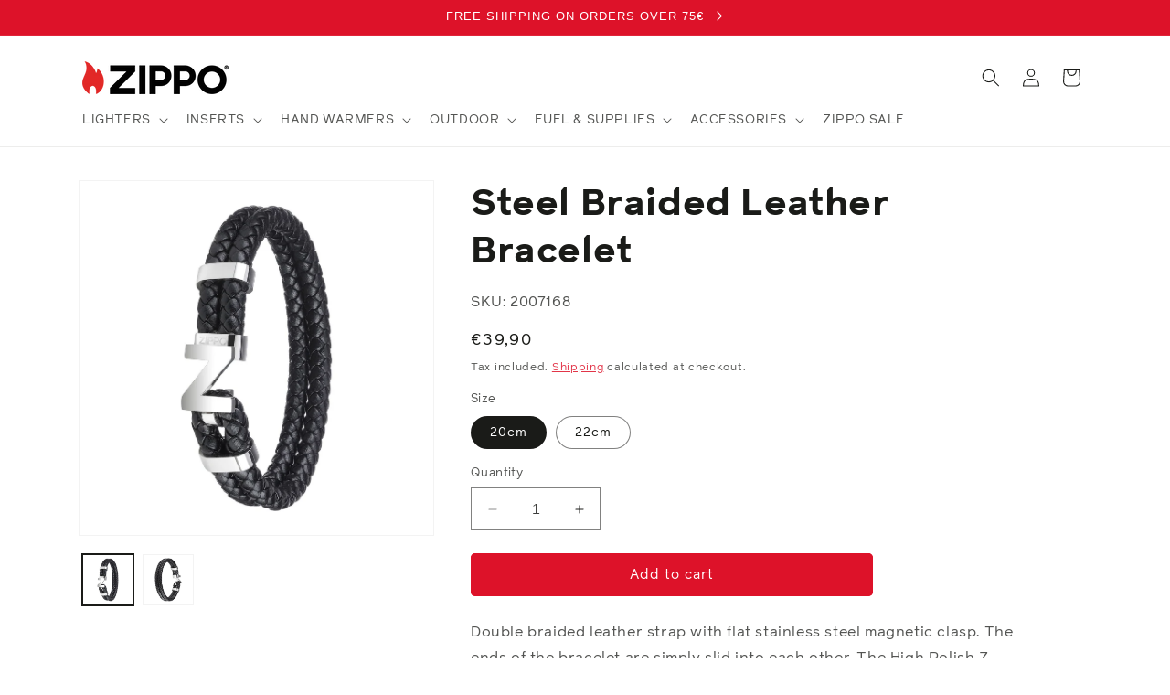

--- FILE ---
content_type: application/javascript
request_url: https://widget.accessgo.de/assets-20251117-160114/bootstrap-CiyP0DoN.js
body_size: 7894
content:
const __vite__mapDeps=(i,m=__vite__mapDeps,d=(m.f||(m.f=["assets-20251117-160114/da-DK-C3S9JLF4.js","accessGoWidget.js","assets-20251117-160114/de-DE-D-G75bGf.js","assets-20251117-160114/es-ES-Dha7_LHJ.js","assets-20251117-160114/fr-FR-R67FY00l.js","assets-20251117-160114/it-IT-33tSUdJG.js","assets-20251117-160114/nl-NL-Y8KLps25.js","assets-20251117-160114/pl-PL-bVLBywJk.js","assets-20251117-160114/index-k4TbmjxZ.js","assets-20251117-160114/index-Dr9fidRO.js","assets-20251117-160114/index-D-sFlJwH.js","assets-20251117-160114/index-DVqS_oau.css","assets-20251117-160114/localhostConfig-BSYJZvMV.js"])))=>i.map(i=>d[i]);
import{_ as v}from"../accessGoWidget.js";const j=(s,e,t)=>{const n=s[e];return n?typeof n=="function"?n():Promise.resolve(n):new Promise((i,r)=>{(typeof queueMicrotask=="function"?queueMicrotask:setTimeout)(r.bind(null,new Error("Unknown variable dynamic import: "+e+(e.split("/").length!==t?". Note that variables only represent file names one level deep.":""))))})};const G="lit-localize-status";const B=(s,...e)=>({strTag:!0,strings:s,values:e}),Le=B,q=s=>typeof s!="string"&&"strTag"in s,z=(s,e,t)=>{let n=s[0];for(let i=1;i<s.length;i++)n+=e[t?t[i-1]:i-1],n+=s[i];return n};const $=(s=>q(s)?z(s.strings,s.values):s);let X=$,H=!1;function J(s){if(H)throw new Error("lit-localize can only be configured once");X=s,H=!0}class W{constructor(){this.settled=!1,this.promise=new Promise((e,t)=>{this._resolve=e,this._reject=t})}resolve(e){this.settled=!0,this._resolve(e)}reject(e){this.settled=!0,this._reject(e)}}const E=[];for(let s=0;s<256;s++)E[s]=(s>>4&15).toString(16)+(s&15).toString(16);function Z(s){let e=0,t=8997,n=0,i=33826,r=0,o=40164,a=0,l=52210;for(let u=0;u<s.length;u++)t^=s.charCodeAt(u),e=t*435,n=i*435,r=o*435,a=l*435,r+=t<<8,a+=i<<8,n+=e>>>16,t=e&65535,r+=n>>>16,i=n&65535,l=a+(r>>>16)&65535,o=r&65535;return E[l>>8]+E[l&255]+E[o>>8]+E[o&255]+E[i>>8]+E[i&255]+E[t>>8]+E[t&255]}const Y="",ee="h",te="s";function se(s,e){return(e?ee:te)+Z(typeof s=="string"?s:s.join(Y))}const F=new WeakMap,U=new Map;function ne(s,e,t){if(s){const n=t?.id??ie(e),i=s[n];if(i){if(typeof i=="string")return i;if("strTag"in i)return z(i.strings,e.values,i.values);{let r=F.get(i);return r===void 0&&(r=i.values,F.set(i,r)),{...i,values:r.map(o=>e.values[o])}}}}return $(e)}function ie(s){const e=typeof s=="string"?s:s.strings;let t=U.get(e);return t===void 0&&(t=se(e,typeof s!="string"&&!("strTag"in s)),U.set(e,t)),t}function N(s){window.dispatchEvent(new CustomEvent(G,{detail:s}))}let T="",D,V,x,C,Q,A=new W;A.resolve();let O=0;const re=s=>(J(((e,t)=>ne(Q,e,t))),T=V=s.sourceLocale,x=new Set(s.targetLocales),x.add(s.sourceLocale),C=s.loadLocale,{getLocale:oe,setLocale:ae}),oe=()=>T,ae=s=>{if(s===(D??T))return A.promise;if(!x||!C)throw new Error("Internal error");if(!x.has(s))throw new Error("Invalid locale code");O++;const e=O;return D=s,A.settled&&(A=new W),N({status:"loading",loadingLocale:s}),(s===V?Promise.resolve({templates:void 0}):C(s)).then(n=>{O===e&&(T=s,D=void 0,Q=n.templates,N({status:"ready",readyLocale:s}),A.resolve())},n=>{O===e&&(N({status:"error",errorLocale:s,errorMessage:n.toString()}),A.reject(n))}),A.promise},m={daDK:"da-DK",deDE:"de-DE",enUS:"en-US",frFR:"fr-FR",esES:"es-ES",itIT:"it-IT",nlNL:"nl-NL",plPL:"pl-PL"},{getLocale:le,setLocale:ce}=re({sourceLocale:m.enUS,targetLocales:Object.values(m).filter(s=>s!==m.enUS),loadLocale:s=>j(Object.assign({"../localization/locales/da-DK.ts":()=>v(()=>import("./da-DK-C3S9JLF4.js"),__vite__mapDeps([0,1])),"../localization/locales/de-DE.ts":()=>v(()=>import("./de-DE-D-G75bGf.js"),__vite__mapDeps([2,1])),"../localization/locales/es-ES.ts":()=>v(()=>import("./es-ES-Dha7_LHJ.js"),__vite__mapDeps([3,1])),"../localization/locales/fr-FR.ts":()=>v(()=>import("./fr-FR-R67FY00l.js"),__vite__mapDeps([4,1])),"../localization/locales/it-IT.ts":()=>v(()=>import("./it-IT-33tSUdJG.js"),__vite__mapDeps([5,1])),"../localization/locales/nl-NL.ts":()=>v(()=>import("./nl-NL-Y8KLps25.js"),__vite__mapDeps([6,1])),"../localization/locales/pl-PL.ts":()=>v(()=>import("./pl-PL-bVLBywJk.js"),__vite__mapDeps([7,1]))}),`../localization/locales/${s}.ts`,4)}),ue=s=>ce(s),_e=()=>le(),de=s=>{switch(s=s.trim().substring(0,2),s){case"de":return m.deDE;case"fr":return m.frFR;case"es":return m.esES;case"it":return m.itIT;case"nl":return m.nlNL;case"pl":return m.plPL;case"da":return m.daDK;case"en":return m.enUS;default:return m.enUS}};class c{constructor(e,t,n,i){if([e,t,n].some(r=>r<0||r>255))throw new Error("Color values must be between 0 and 255");this.red=e,this.green=t,this.blue=n,this.alpha=i}static fromHex(e){let t=e.replace("#","");(t.length===3||t.length===4)&&(t=t.split("").map(a=>a+a).join(""));const[n,i,r,o]=[0,2,4,6].map(a=>parseInt(t.slice(a,a+2),16));return new c(n,i,r,o!==void 0&&!isNaN(o)?o/255:1)}static fromRGBA({red:e,green:t,blue:n,alpha:i}){return new c(e,t,n,i)}static fromHSLA({hue:e,saturation:t,lightness:n,alpha:i}){const r=e/360,o=t/100,a=n/100,l=(1-Math.abs(2*a-1))*o,u=l*(1-Math.abs(r*6%2-1)),_=a-l/2,[L,b,I]=r<1/6?[l,u,0]:r<2/6?[u,l,0]:r<3/6?[0,l,u]:r<4/6?[0,u,l]:r<5/6?[u,0,l]:[l,0,u];return new c(Math.round((L+_)*255),Math.round((b+_)*255),Math.round((I+_)*255),i)}static fromString(e){if(e.startsWith("#"))return c.fromHex(e);const t=e.match(/^hsla?\((\d+),\s*(\d+)%,\s*(\d+)%(?:,\s*([\d.]+))?\)$/)||e.match(/^rgba?\((\d+),\s*(\d+),\s*(\d+)(?:,\s*([\d.]+))?\)$/);if(t){const[,n,i,r,o]=t;return e.startsWith("hsl")?c.fromHSLA({hue:+n,saturation:+i,lightness:+r,alpha:o?+o:1}):new c(+n,+i,+r,o?+o:1)}throw new Error("Invalid color string")}toRGBA(){return{red:this.red,green:this.green,blue:this.blue,alpha:this.alpha}}toHSLA(){const e=this.red/255,t=this.green/255,n=this.blue/255,i=Math.max(e,t,n),r=Math.min(e,t,n),o=(i+r)/2,a=i-r,l=a===0?0:a/(1-Math.abs(2*o-1)),u=a===0?0:i===e?((t-n)/a+(t<n?6:0))*60:i===t?((n-e)/a+2)*60:((e-t)/a+4)*60;return{hue:Math.round(u),saturation:Math.round(l*100),lightness:Math.round(o*100),alpha:this.alpha}}toHex(){const e=t=>t.toString(16).padStart(2,"0");return`#${e(this.red)}${e(this.green)}${e(this.blue)}${this.alpha===1?"":e(Math.round(this.alpha*255))}`}toString(){return this.alpha===1?`rgb(${this.red},${this.green},${this.blue})`:`rgba(${this.red},${this.green},${this.blue},${this.alpha})`}isDark(){const e=this.getLuminance(this.red,this.green,this.blue);return(1+.05)/(e+.05)>(e+.05)/.05}getContrastNeutralColor(){const e=c.fromHex("#ffffff"),t=c.fromHex("#000000"),n=this.getContrastRatio(c.fromHex("#ffffff")),i=this.getContrastRatio(c.fromHex("#000000"));return n>i?e:t}getMutedColor(){return this.isDark()?c.fromHSLA({...this.toHSLA(),saturation:10,lightness:93}):c.fromHSLA({...this.toHSLA(),saturation:10,lightness:13})}getMuted2Color(){return this.isDark()?c.fromHSLA({...this.toHSLA(),saturation:15,lightness:80}):c.fromHSLA({...this.toHSLA(),saturation:15,lightness:40})}getHighlightColor(e=4.5){const t=this.getContrastNeutralColor(),n=this.toHSLA();let i=null,r=0;for(let o=180;o>=60;o-=15)for(const a of[1,-1]){const l=(n.hue+o*a+360)%360;for(let u=0;u<=50;u+=4){const _=u===0?[50]:[50-u,50+u];for(const L of _){if(L<5||L>95)continue;const b=c.fromHSLA({hue:l,saturation:90,lightness:L,alpha:1});i||(i=b);const I=b.getContrastRatio(this),S=b.getContrastRatio(t);if(I>=e&&S>=e)return b;const g=Math.min(I,S);g>r&&(r=g,i=b)}}}return i}getContrastRatio(e){const t=this.getLuminance(this.red,this.green,this.blue),n=e.getLuminance(e.red,e.green,e.blue),i=Math.max(t,n),r=Math.min(t,n);return(i+.05)/(r+.05)}lighten(e){const t=[this.red,this.green,this.blue].map(n=>Math.min(255,n+(255-n)*(e/100)));return new c(t[0],t[1],t[2],this.alpha)}darken(e){const t=[this.red,this.green,this.blue].map(n=>Math.max(0,n-n*(e/100)));return new c(t[0],t[1],t[2],this.alpha)}getLuminance(e,t,n){const i=[e,t,n].map(r=>(r/=255)<=.03928?r/12.92:Math.pow((r+.055)/1.055,2.4));return .2126*i[0]+.7152*i[1]+.0722*i[2]}}function Ae(s){switch(s){case"contrast":return"contrast";case"change_font_size":return"changeFontSize";case"change_line_height":return"changeLineHeight";case"letter_spacing":return"letterSpacing";case"screen_reader":return"screenReader";case"outline":return"outline";case"apply_dyslexic_font":return"applyDyslexicFont";case"change_saturation":return"changeSaturation";default:return s}}function he(s){if(typeof s!="string"||s.trim()==="")return!1;try{return document.createElement("div").querySelector(s),!0}catch{return!1}}var ge=(s=>(s.TOP_LEFT="top-left",s.TOP_RIGHT="top-right",s.BOTTOM_LEFT="bottom-left",s.BOTTOM_RIGHT="bottom-right",s))(ge||{}),fe=(s=>(s.FLOATING="floating",s.SELECTOR="existing-element",s))(fe||{});const d={domain:{domainName:"localhost",activeContract:!1,lastActivity:null},widgetConfig:{alphaColor:c.fromHex("#002F6C"),zIndex:1e3,triggers:[{type:"floating",position:"bottom-right",offsetX:20,offsetY:20,displayRules:{},checkMark:{enabled:!0}}]},features:{altText:{name:"altText",enabled:!1},keyNav:{name:"keyNav",enabled:!0},skipLinks:{name:"skipLinks",enabled:!0,config:{websiteNavSelectors:'nav, .nav, #nav, nav:first-of-type, [role="navigation"]:first-of-type, header nav, header nav:first-of-type, header',websiteContentSelectors:'main, .main, #main, #content, .content, .main-content, #main-content, article:first-of-type, section:first-of-type, [role="main"]',existingNavSkipLinkSelectors:"nav, #nav, #navigation, #main-nav",existingContentSkipLinkSelectors:"#main, #content, #MainContent, #main-content"}},emptyLinks:{name:"emptyLinks",enabled:!1},removeRedundantTitles:{name:"removeRedundantTitles",enabled:!1},useSystemSettings:{name:"useSystemSettings",enabled:!0,config:{contrast:!0,changeFontSize:!1,changeLineHeight:!1,letterSpacing:!1,screenReader:!1,outline:!1,applyDyslexicFont:!1,changeSaturation:!1}},toolTips:{name:"widgetToolTips",enabled:!0,config:{onHover:!0,once:!0}}},instantAccessibility:!1},me=s=>{if(typeof s>"u"||s===null)return d;let e=d?.widgetConfig?.alphaColor;try{e=c.fromString(s?.widgetConfig?.alphaColor||"")}catch{}let t=typeof s?.widgetConfig?.zIndex=="number"?s?.widgetConfig?.zIndex:d.widgetConfig.zIndex,n=d.widgetConfig.triggers;s?.widgetConfig?.triggers&&(n=s.widgetConfig.triggers.map(r=>r.type==="floating"?{type:"floating",position:r.position,offsetX:r.offsetX||0,offsetY:r.offsetY||0,displayRules:r.displayRules||{},checkMark:{enabled:r.checkMark?.enabled===void 0?!0:r.checkMark?.enabled},hideOnScroll:{enabled:r.hideOnScroll?.enabled===void 0?!1:r.hideOnScroll?.enabled,distance:r.hideOnScroll?.distance===void 0?200:r.hideOnScroll?.distance}}:r.type==="existing-element"&&he(r.selector||"")?{type:"existing-element",selector:r.selector?.trim(),checkMark:{enabled:r.checkMark?.enabled===void 0?!0:r.checkMark?.enabled,zIndex:r.checkMark?.zIndex||1e3}}:null).filter(r=>r!==null));let i;return i=pe(s),{...d,domain:{domainName:s.domain?.domainName||d.domain.domainName,activeContract:s.domain?.activeContract||d.domain.activeContract,lastActivity:s.domain?.lastActivity||d.domain.lastActivity},widgetConfig:{alphaColor:e,zIndex:t,triggers:n||d.widgetConfig.triggers},features:i,instantAccessibility:s.instantAccessibility||d.instantAccessibility}};function pe(s){if(!s.features)return d.features;const e=s.features.skipLinks,t=d.features.skipLinks.config,n=d.features.toolTips.config,i=d.features.useSystemSettings.config;return{...d.features,...s.features,skipLinks:{...d.features.skipLinks,...e,config:{existingContentSkipLinkSelectors:e?.config?.existingContentSkipLinkSelectors||t.existingContentSkipLinkSelectors,existingNavSkipLinkSelectors:e?.config?.existingNavSkipLinkSelectors||t.existingNavSkipLinkSelectors,websiteContentSelectors:e?.config?.websiteContentSelectors||t.websiteContentSelectors,websiteNavSelectors:e?.config?.websiteNavSelectors||t.websiteNavSelectors}},toolTips:{...d.features.toolTips,...s.features?.toolTips,config:{onHover:s.features?.toolTips?.config?.onHover===void 0?n.onHover:s.features?.toolTips?.config?.onHover,once:s.features?.toolTips?.config?.once===void 0?n.once:s.features?.toolTips?.config?.once}},useSystemSettings:{...d.features.useSystemSettings,...s.features?.useSystemSettings,config:{...i,...s.features?.useSystemSettings?.config}}}}var y=(s=>(s[s.DEBUG=0]="DEBUG",s[s.INFO=1]="INFO",s[s.WARNING=2]="WARNING",s[s.ERROR=3]="ERROR",s[s.NONE=4]="NONE",s))(y||{});class p{static instantiate(e=y.ERROR,t=""){if(p.instance)throw new Error("ClientLoggingService is a singleton and has already been instantiated. Use getInstance() instead.");return p.instance=new p(e,t),p.instance}static getInstance(){return p.instance||(p.instance=new p),p.instance}constructor(e=y.ERROR,t=""){this.logLevel=e,this.prefix=t}setLogLevel(e){this.logLevel=e}debug(e,...t){this.logLevel<=y.DEBUG&&console.log(`${this.prefix}[DEBUG] ${e}`,...t)}info(e,...t){this.logLevel<=y.INFO&&console.info(`${this.prefix}[INFO] ${e}`,...t)}warn(e,...t){this.logLevel<=y.WARNING&&console.warn(`${this.prefix}[WARNING] ${e}`,...t)}error(e,...t){this.logLevel<=y.ERROR&&console.error(`${this.prefix}[ERROR] ${e}`,...t)}}class R{constructor(e){this.loggingService=e}async get(e){const t=localStorage.getItem(e);try{return t?JSON.parse(t):null}catch(n){return this.loggingService.error("Error parsing JSON from localStorage",n),null}}async set(e,t){localStorage.setItem(e,JSON.stringify(t))}async delete(e){localStorage.removeItem(e)}static getInstance(){return R.instance||(R.instance=new R(p.getInstance())),R.instance}}class ve{constructor(e,t){if(this.expirationMinutes=e,this.loggingService=t,e<=0)throw new Error("Expiration minutes must be a positive number for SessionStorage.");this.expirationDurationMs=e*60*1e3}async get(e){const t=localStorage.getItem(e);if(!t)return null;try{const n=this.parseStoredValue(t),i={value:n.value,setAt:n.setAt};if(i.setAt<=0||i.value===void 0)return this.loggingService.warn(`Malformed data for key "${e}" found in localStorage. Removing.`),localStorage.removeItem(e),null;const r=i.setAt+this.expirationDurationMs;return Date.now()>r?(localStorage.removeItem(e),null):i.value}catch(n){return this.loggingService.error(`Error parsing JSON or corrupted data for key "${e}" from localStorage`,n),localStorage.removeItem(e),null}}async set(e,t){const n={value:t,setAt:Date.now()};try{localStorage.setItem(e,JSON.stringify(n))}catch(i){console.error(`Error setting item for key "${e}" in localStorage:`,i)}}async delete(e){localStorage.removeItem(e)}parseStoredValue(e){const t=JSON.parse(e);if(typeof t.value>"u")throw new Error("Invalid stored value. Expected object, got "+typeof t.value);if(typeof t.setAt!="number")throw new Error("Invalid stored value. Expected number, got "+typeof t.setAt);return t}}const K={logLevelKey:"ago_log_level",defaultLogLevel:y.ERROR,maxConcurrentApiRequests:10,systemNotificationAutoDismissMs:5e3,systemPreferencesNotificationKey:"ago-system-preferences-notification",sessionStorageExpirationMinutes:2880,languageStorageKey:"ago-language",featureFlagsStorageKey:"ago_feature_flags",altTextDBConfig:{name:"AgoAltTextDB",version:1,storeName:"images",batchSize:500},altTextLocalVersionKey:"ago_alttext_version",performance:{mutationObserver:{normalChunkSize:100,largeChunkSize:50,maxSafeQueue:500},features:{chunkSize:500}}};var Se={};const we={altTextApiUrl:"https://alt-text.accessgo.de/image/v2",remoteConfigURL:"https://widget.accessgo.de/widget-config",adminDomains:["https://app.accessgo.de","https://staging.accessgo.de","http://app.accessgo.test"],cdnUrl:"https://alttext-manifest.cdn.accessgo.de/manifests",adminWidgetUrl:"https://widget.accessgo.de/admin/accessgo-browser-assistant.js",adminWidgetPreviewUrl:"https://widget-staging.accessgo.de/admin/accessgo-browser-assistant.js",adminWidgetLoadKey:"ago_admin_widget_load",pingUrlPattern:(Se.VITE_WIDGET_PING_DOMAIN||"https://ping.accessgo.de")+"/{domain}/widget/ping"},f={...K,...we},P={ADDED:"added",REMOVED:"removed",MODIFIED:"modified"};class k{constructor(e=K.performance.mutationObserver,t=p.getInstance()){this.loggingService=t,this.observer=null,this.subscribers=new Map,this.isObserving=!1,this.mutationQueue=[],this.isProcessingQueue=!1,this.processingFrame=null,this.NORMAL_CHUNK_SIZE=e.normalChunkSize,this.LARGE_CHUNK_SIZE=e.largeChunkSize,this.MAX_SAFE_QUEUE=e.maxSafeQueue}static getInstance(){return k.instance||(k.instance=new k),k.instance}subscribe(e){if(this.subscribers.has(e.id))throw new Error(`Subscriber with ID ${e.id} already exists`);this.subscribers.set(e.id,e),this.isObserving||this.startObserving()}unsubscribe(e){this.subscribers.delete(e),this.subscribers.size===0&&this.isObserving&&this.stopObserving()}startObserving(){this.observer||(this.observer=new MutationObserver(e=>{this.processMutations(e)}),this.observer.observe(document.body,{childList:!0,subtree:!0,attributes:!0,attributeOldValue:!0,characterData:!0,characterDataOldValue:!0}),this.isObserving=!0)}stopObserving(){this.observer&&(this.observer.disconnect(),this.observer=null),this.isObserving=!1}processMutations(e){this.mutationQueue.push(...e),this.isProcessingQueue||this.scheduleProcessing()}scheduleProcessing(){this.processingFrame||(this.isProcessingQueue=!0,this.mutationQueue.length>this.MAX_SAFE_QUEUE?this.processLargeQueue():this.processingFrame=requestAnimationFrame(()=>{this.processNormalChunk()}))}processLargeQueue(){const e=()=>{const t=Math.min(this.LARGE_CHUNK_SIZE,this.mutationQueue.length),n=this.mutationQueue.splice(0,t);for(const i of n){const r=this.createEventsFromMutation(i);for(const o of r)this.notifySubscribers(o)}this.mutationQueue.length>0?setTimeout(e,0):(this.isProcessingQueue=!1,this.processingFrame=null)};e()}processNormalChunk(){const e=Math.min(this.NORMAL_CHUNK_SIZE,this.mutationQueue.length),t=this.mutationQueue.splice(0,e);for(const n of t){const i=this.createEventsFromMutation(n);for(const r of i)this.notifySubscribers(r)}this.processingFrame=null,this.mutationQueue.length>0?this.scheduleProcessing():this.isProcessingQueue=!1}createEventsFromMutation(e){const t=[];switch(e.type){case"childList":e.addedNodes.length>0&&t.push({type:P.ADDED,nodes:Array.from(e.addedNodes),target:e.target,mutation:e}),e.removedNodes.length>0&&t.push({type:P.REMOVED,nodes:Array.from(e.removedNodes),target:e.target,mutation:e});break;case"attributes":case"characterData":t.push({type:P.MODIFIED,nodes:[e.target],target:e.target,mutation:e});break}return t}notifySubscribers(e){this.subscribers.forEach(t=>{setTimeout(()=>{try{if(t.filter&&!t.filter(e))return;Promise.resolve(t.callback(e)).catch(n=>{this.loggingService.error(`Error in DOM subscriber ${t.id}:`,n)})}catch(n){this.loggingService.error(`Error in DOM subscriber ${t.id}:`,n)}},0)})}destroy(){this.stopObserving(),this.subscribers.clear(),this.mutationQueue.length=0}}class be{constructor(e,t,n){this.pingUrlPattern=e,this.domain=t,this.loggingService=n}ping(e){if(e===null)return this.loggingService.info("Ping: No last activity found"),this.sendPing();const t=new Date().toISOString().slice(0,10);return e!==t?(this.loggingService.info("Ping: Last activity is not today"),this.sendPing()):(this.loggingService.info("Ping: Last activity is today"),Promise.resolve())}async sendPing(){const e=this.pingUrlPattern.replace("{domain}",this.domain);return this.loggingService.info(`Ping: Sending ping to ${e}`),await fetch(e),Promise.resolve()}}async function Ee(s,e){const t=p.instantiate(y.ERROR,"[AgoWidget]"),n=R.getInstance(),i=new ve(f.sessionStorageExpirationMinutes,t),r=await n.get(f.logLevelKey)??f.defaultLogLevel;t.setLogLevel(r);const a=await n.get(f.languageStorageKey)||document.documentElement.lang;if(await ue(de(a)),s==="off")return;const l=window.location.hostname.replace(/^www\./,""),_=`${f.remoteConfigURL}/${l}.json`;let L=!1;const b=S=>{if(L)return;L=!0;const g=document.createElement("script");console.log("loading admin widget",S),g.src=S==="preview"?f.adminWidgetPreviewUrl:f.adminWidgetUrl,g.type="module",window.addEventListener("ago-admin-widget-closed",()=>{n.delete(f.adminWidgetLoadKey),document.head.removeChild(g)}),document.head.appendChild(g)};return Promise.all([v(()=>import("./index-k4TbmjxZ.js").then(S=>S.i),__vite__mapDeps([8,1])),I(_,s)]).then(([S,g])=>{g||(g={domain:{domainName:l,activeContract:!1},widgetConfig:{...d.widgetConfig,alphaColor:"#002F6C"}}),s==="on"&&(g.instantAccessibility=!0);const w=me(g);new S.default(w,window,n,i,new be(f.pingUrlPattern,l,t),t).init(),e!==null&&v(()=>import("./index-Dr9fidRO.js"),__vite__mapDeps([9,1])).then(h=>{new h.default(window,e,t).init()}),n.get(f.adminWidgetLoadKey).then(h=>{h&&b(h)}).catch(()=>{t.error("Failed to get admin widget load key")}),window.location.hash&&window.location.hash.startsWith("#ago-admin")&&(t.info("Ago Admin Menu requested, loading admin widget"),n.set(f.adminWidgetLoadKey,"prod"),history.pushState("",document.title,window.location.pathname+window.location.search),b("prod")),window.addEventListener("ago-admin-widget-loaded",h=>{const M=h;t.info("Admin widget loaded"),n.set(f.adminWidgetLoadKey,M.detail)}),window!==window.top&&(t.debug("Listening for messages from parent window"),window.addEventListener("message",h=>{if(t.debug("Message received",h),!f.adminDomains.includes(h.origin)||!h.isTrusted||!h.data){t.error("Invalid message",{origin:h.origin,isTrusted:h.isTrusted,data:h.data});return}if(window.AgoAdminWidget)return window.AgoAdminWidget.handleRequest(h.data);v(()=>import("./index-D-sFlJwH.js"),__vite__mapDeps([10,1,11])).then(M=>{window.AgoAdminWidget=new M.default(window,t,h.origin,g,k.getInstance()),window.AgoAdminWidget.init().then(()=>window.AgoAdminWidget.handleRequest(h.data))})}))});async function I(S,g){try{return g==="preview"?v(()=>import("./previewConfig-HWCfmzYD.js"),[]).then(w=>w.default):l==="localhost"?v(()=>import("./localhostConfig-BSYJZvMV.js"),__vite__mapDeps([12,1])).then(w=>w.default):fetch(S,{cache:"default"}).then(w=>{if(!w.ok){t.error("Wrong response from remote",w.statusText);return}return w.json()}).catch(()=>{t.error("Failed to fetch remote config")})}catch(w){t.error("Failed to fetch remote config",w);return}}}const Ie=Object.freeze(Object.defineProperty({__proto__:null,bootstrap:Ee},Symbol.toStringTag,{value:"Module"}));export{p as C,P as D,R as L,k as M,fe as W,K as a,f as b,de as c,Ae as d,ge as e,Le as f,_e as g,c as h,G as i,Ie as j,X as m,ue as s,he as v};
